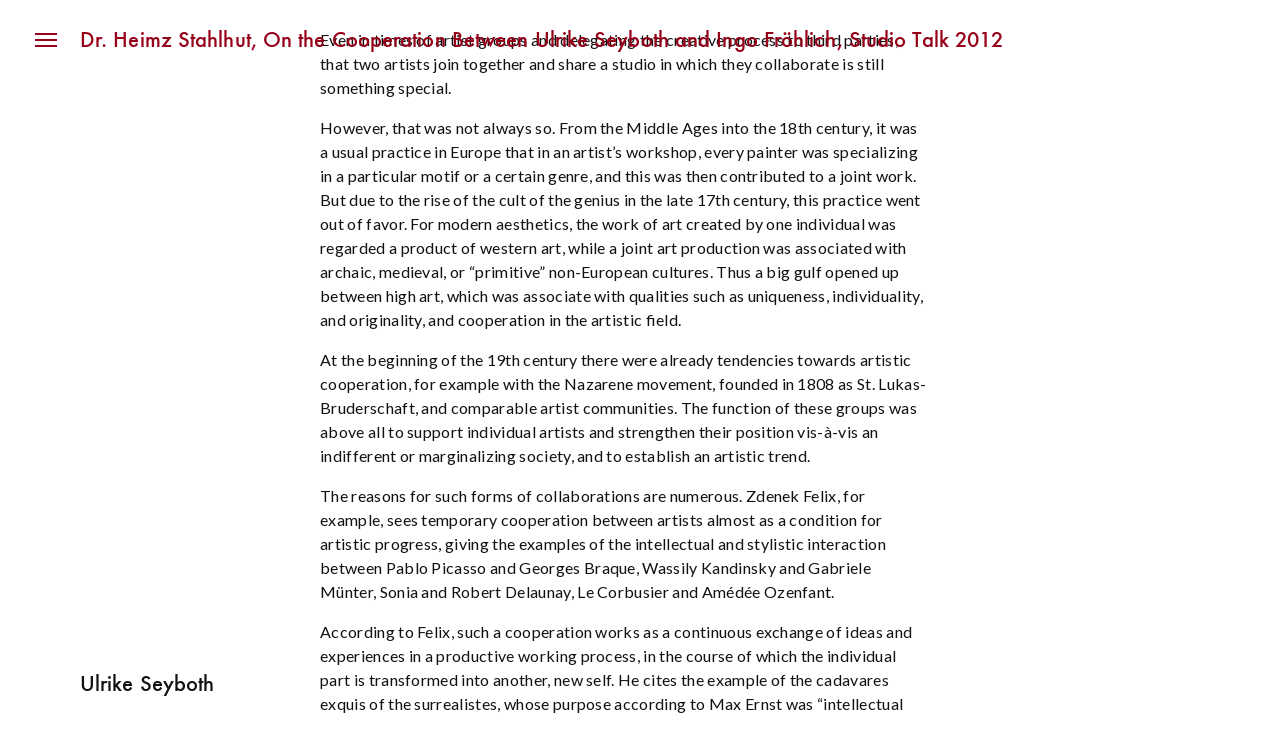

--- FILE ---
content_type: text/html; charset=UTF-8
request_url: https://ulrike-seyboth.de/english/texts/i-draw-time-you-paint-the-moment/
body_size: 36834
content:
<!doctype html>
<html class="no-js page-transitioning" lang="de" data-path="/english/texts/i-draw-time-you-paint-the-moment/">
<head data-wpurl="https://ulrike-seyboth.de" data-project="ulrikeseyboth2017">
    <meta charset="utf-8">

    <title>Dr. Heimz Stahlhut, On the Cooperation Between Ulrike Seyboth and Ingo Fröhlich, Studio Talk 2012  —  Ulrike Seyboth</title>
<meta name='robots' content='max-image-preview:large' />
	<style>img:is([sizes="auto" i], [sizes^="auto," i]) { contain-intrinsic-size: 3000px 1500px }</style>
	<link rel='dns-prefetch' href='//fonts.googleapis.com' />
<link rel='stylesheet' id='wp-block-library-css' href='https://ulrike-seyboth.de/wp-includes/css/dist/block-library/style.min.css?ver=6da71b081578838bdcac7158e5fff506' type='text/css' media='all' />
<style id='classic-theme-styles-inline-css' type='text/css'>
/*! This file is auto-generated */
.wp-block-button__link{color:#fff;background-color:#32373c;border-radius:9999px;box-shadow:none;text-decoration:none;padding:calc(.667em + 2px) calc(1.333em + 2px);font-size:1.125em}.wp-block-file__button{background:#32373c;color:#fff;text-decoration:none}
</style>
<style id='global-styles-inline-css' type='text/css'>
:root{--wp--preset--aspect-ratio--square: 1;--wp--preset--aspect-ratio--4-3: 4/3;--wp--preset--aspect-ratio--3-4: 3/4;--wp--preset--aspect-ratio--3-2: 3/2;--wp--preset--aspect-ratio--2-3: 2/3;--wp--preset--aspect-ratio--16-9: 16/9;--wp--preset--aspect-ratio--9-16: 9/16;--wp--preset--color--black: #000000;--wp--preset--color--cyan-bluish-gray: #abb8c3;--wp--preset--color--white: #ffffff;--wp--preset--color--pale-pink: #f78da7;--wp--preset--color--vivid-red: #cf2e2e;--wp--preset--color--luminous-vivid-orange: #ff6900;--wp--preset--color--luminous-vivid-amber: #fcb900;--wp--preset--color--light-green-cyan: #7bdcb5;--wp--preset--color--vivid-green-cyan: #00d084;--wp--preset--color--pale-cyan-blue: #8ed1fc;--wp--preset--color--vivid-cyan-blue: #0693e3;--wp--preset--color--vivid-purple: #9b51e0;--wp--preset--gradient--vivid-cyan-blue-to-vivid-purple: linear-gradient(135deg,rgba(6,147,227,1) 0%,rgb(155,81,224) 100%);--wp--preset--gradient--light-green-cyan-to-vivid-green-cyan: linear-gradient(135deg,rgb(122,220,180) 0%,rgb(0,208,130) 100%);--wp--preset--gradient--luminous-vivid-amber-to-luminous-vivid-orange: linear-gradient(135deg,rgba(252,185,0,1) 0%,rgba(255,105,0,1) 100%);--wp--preset--gradient--luminous-vivid-orange-to-vivid-red: linear-gradient(135deg,rgba(255,105,0,1) 0%,rgb(207,46,46) 100%);--wp--preset--gradient--very-light-gray-to-cyan-bluish-gray: linear-gradient(135deg,rgb(238,238,238) 0%,rgb(169,184,195) 100%);--wp--preset--gradient--cool-to-warm-spectrum: linear-gradient(135deg,rgb(74,234,220) 0%,rgb(151,120,209) 20%,rgb(207,42,186) 40%,rgb(238,44,130) 60%,rgb(251,105,98) 80%,rgb(254,248,76) 100%);--wp--preset--gradient--blush-light-purple: linear-gradient(135deg,rgb(255,206,236) 0%,rgb(152,150,240) 100%);--wp--preset--gradient--blush-bordeaux: linear-gradient(135deg,rgb(254,205,165) 0%,rgb(254,45,45) 50%,rgb(107,0,62) 100%);--wp--preset--gradient--luminous-dusk: linear-gradient(135deg,rgb(255,203,112) 0%,rgb(199,81,192) 50%,rgb(65,88,208) 100%);--wp--preset--gradient--pale-ocean: linear-gradient(135deg,rgb(255,245,203) 0%,rgb(182,227,212) 50%,rgb(51,167,181) 100%);--wp--preset--gradient--electric-grass: linear-gradient(135deg,rgb(202,248,128) 0%,rgb(113,206,126) 100%);--wp--preset--gradient--midnight: linear-gradient(135deg,rgb(2,3,129) 0%,rgb(40,116,252) 100%);--wp--preset--font-size--small: 13px;--wp--preset--font-size--medium: 20px;--wp--preset--font-size--large: 36px;--wp--preset--font-size--x-large: 42px;--wp--preset--spacing--20: 0.44rem;--wp--preset--spacing--30: 0.67rem;--wp--preset--spacing--40: 1rem;--wp--preset--spacing--50: 1.5rem;--wp--preset--spacing--60: 2.25rem;--wp--preset--spacing--70: 3.38rem;--wp--preset--spacing--80: 5.06rem;--wp--preset--shadow--natural: 6px 6px 9px rgba(0, 0, 0, 0.2);--wp--preset--shadow--deep: 12px 12px 50px rgba(0, 0, 0, 0.4);--wp--preset--shadow--sharp: 6px 6px 0px rgba(0, 0, 0, 0.2);--wp--preset--shadow--outlined: 6px 6px 0px -3px rgba(255, 255, 255, 1), 6px 6px rgba(0, 0, 0, 1);--wp--preset--shadow--crisp: 6px 6px 0px rgba(0, 0, 0, 1);}:where(.is-layout-flex){gap: 0.5em;}:where(.is-layout-grid){gap: 0.5em;}body .is-layout-flex{display: flex;}.is-layout-flex{flex-wrap: wrap;align-items: center;}.is-layout-flex > :is(*, div){margin: 0;}body .is-layout-grid{display: grid;}.is-layout-grid > :is(*, div){margin: 0;}:where(.wp-block-columns.is-layout-flex){gap: 2em;}:where(.wp-block-columns.is-layout-grid){gap: 2em;}:where(.wp-block-post-template.is-layout-flex){gap: 1.25em;}:where(.wp-block-post-template.is-layout-grid){gap: 1.25em;}.has-black-color{color: var(--wp--preset--color--black) !important;}.has-cyan-bluish-gray-color{color: var(--wp--preset--color--cyan-bluish-gray) !important;}.has-white-color{color: var(--wp--preset--color--white) !important;}.has-pale-pink-color{color: var(--wp--preset--color--pale-pink) !important;}.has-vivid-red-color{color: var(--wp--preset--color--vivid-red) !important;}.has-luminous-vivid-orange-color{color: var(--wp--preset--color--luminous-vivid-orange) !important;}.has-luminous-vivid-amber-color{color: var(--wp--preset--color--luminous-vivid-amber) !important;}.has-light-green-cyan-color{color: var(--wp--preset--color--light-green-cyan) !important;}.has-vivid-green-cyan-color{color: var(--wp--preset--color--vivid-green-cyan) !important;}.has-pale-cyan-blue-color{color: var(--wp--preset--color--pale-cyan-blue) !important;}.has-vivid-cyan-blue-color{color: var(--wp--preset--color--vivid-cyan-blue) !important;}.has-vivid-purple-color{color: var(--wp--preset--color--vivid-purple) !important;}.has-black-background-color{background-color: var(--wp--preset--color--black) !important;}.has-cyan-bluish-gray-background-color{background-color: var(--wp--preset--color--cyan-bluish-gray) !important;}.has-white-background-color{background-color: var(--wp--preset--color--white) !important;}.has-pale-pink-background-color{background-color: var(--wp--preset--color--pale-pink) !important;}.has-vivid-red-background-color{background-color: var(--wp--preset--color--vivid-red) !important;}.has-luminous-vivid-orange-background-color{background-color: var(--wp--preset--color--luminous-vivid-orange) !important;}.has-luminous-vivid-amber-background-color{background-color: var(--wp--preset--color--luminous-vivid-amber) !important;}.has-light-green-cyan-background-color{background-color: var(--wp--preset--color--light-green-cyan) !important;}.has-vivid-green-cyan-background-color{background-color: var(--wp--preset--color--vivid-green-cyan) !important;}.has-pale-cyan-blue-background-color{background-color: var(--wp--preset--color--pale-cyan-blue) !important;}.has-vivid-cyan-blue-background-color{background-color: var(--wp--preset--color--vivid-cyan-blue) !important;}.has-vivid-purple-background-color{background-color: var(--wp--preset--color--vivid-purple) !important;}.has-black-border-color{border-color: var(--wp--preset--color--black) !important;}.has-cyan-bluish-gray-border-color{border-color: var(--wp--preset--color--cyan-bluish-gray) !important;}.has-white-border-color{border-color: var(--wp--preset--color--white) !important;}.has-pale-pink-border-color{border-color: var(--wp--preset--color--pale-pink) !important;}.has-vivid-red-border-color{border-color: var(--wp--preset--color--vivid-red) !important;}.has-luminous-vivid-orange-border-color{border-color: var(--wp--preset--color--luminous-vivid-orange) !important;}.has-luminous-vivid-amber-border-color{border-color: var(--wp--preset--color--luminous-vivid-amber) !important;}.has-light-green-cyan-border-color{border-color: var(--wp--preset--color--light-green-cyan) !important;}.has-vivid-green-cyan-border-color{border-color: var(--wp--preset--color--vivid-green-cyan) !important;}.has-pale-cyan-blue-border-color{border-color: var(--wp--preset--color--pale-cyan-blue) !important;}.has-vivid-cyan-blue-border-color{border-color: var(--wp--preset--color--vivid-cyan-blue) !important;}.has-vivid-purple-border-color{border-color: var(--wp--preset--color--vivid-purple) !important;}.has-vivid-cyan-blue-to-vivid-purple-gradient-background{background: var(--wp--preset--gradient--vivid-cyan-blue-to-vivid-purple) !important;}.has-light-green-cyan-to-vivid-green-cyan-gradient-background{background: var(--wp--preset--gradient--light-green-cyan-to-vivid-green-cyan) !important;}.has-luminous-vivid-amber-to-luminous-vivid-orange-gradient-background{background: var(--wp--preset--gradient--luminous-vivid-amber-to-luminous-vivid-orange) !important;}.has-luminous-vivid-orange-to-vivid-red-gradient-background{background: var(--wp--preset--gradient--luminous-vivid-orange-to-vivid-red) !important;}.has-very-light-gray-to-cyan-bluish-gray-gradient-background{background: var(--wp--preset--gradient--very-light-gray-to-cyan-bluish-gray) !important;}.has-cool-to-warm-spectrum-gradient-background{background: var(--wp--preset--gradient--cool-to-warm-spectrum) !important;}.has-blush-light-purple-gradient-background{background: var(--wp--preset--gradient--blush-light-purple) !important;}.has-blush-bordeaux-gradient-background{background: var(--wp--preset--gradient--blush-bordeaux) !important;}.has-luminous-dusk-gradient-background{background: var(--wp--preset--gradient--luminous-dusk) !important;}.has-pale-ocean-gradient-background{background: var(--wp--preset--gradient--pale-ocean) !important;}.has-electric-grass-gradient-background{background: var(--wp--preset--gradient--electric-grass) !important;}.has-midnight-gradient-background{background: var(--wp--preset--gradient--midnight) !important;}.has-small-font-size{font-size: var(--wp--preset--font-size--small) !important;}.has-medium-font-size{font-size: var(--wp--preset--font-size--medium) !important;}.has-large-font-size{font-size: var(--wp--preset--font-size--large) !important;}.has-x-large-font-size{font-size: var(--wp--preset--font-size--x-large) !important;}
:where(.wp-block-post-template.is-layout-flex){gap: 1.25em;}:where(.wp-block-post-template.is-layout-grid){gap: 1.25em;}
:where(.wp-block-columns.is-layout-flex){gap: 2em;}:where(.wp-block-columns.is-layout-grid){gap: 2em;}
:root :where(.wp-block-pullquote){font-size: 1.5em;line-height: 1.6;}
</style>
<link rel='stylesheet' id='hm-normalize-css' href='https://ulrike-seyboth.de/wp-content/themes/ulrikeseyboth2017/css/normalize.css?ver=screen' type='text/css' media='all' />
<link rel='stylesheet' id='font--futura-css' href='https://ulrike-seyboth.de/wp-content/themes/ulrikeseyboth2017/fonts/futura-next/futura-next.css?ver=screen' type='text/css' media='all' />
<link rel='stylesheet' id='google-fonts-css' href='https://fonts.googleapis.com/css?family=Lato%3A400%2C400i&#038;ver=screen' type='text/css' media='all' />
<link rel='stylesheet' id='photoswipe-css' href='https://ulrike-seyboth.de/wp-content/themes/ulrikeseyboth2017/css/photoswipe.css?ver=screen' type='text/css' media='all' />
<link rel='stylesheet' id='photoswipe--default-skin-css' href='https://ulrike-seyboth.de/wp-content/themes/ulrikeseyboth2017/css/photoswipe--default-skin.css?ver=screen' type='text/css' media='all' />
<link rel='stylesheet' id='port-f-css' href='https://ulrike-seyboth.de/wp-content/themes/ulrikeseyboth2017/style.css?ver=20240219' type='text/css' media='screen' />
<link rel='stylesheet' id='simplebar-css' href='https://ulrike-seyboth.de/wp-content/themes/ulrikeseyboth2017/css/simplebar.css?ver=screen' type='text/css' media='all' />
<link rel="https://api.w.org/" href="https://ulrike-seyboth.de/wp-json/" /><link rel="alternate" title="JSON" type="application/json" href="https://ulrike-seyboth.de/wp-json/wp/v2/pages/1590" /><link rel="canonical" href="https://ulrike-seyboth.de/english/texts/i-draw-time-you-paint-the-moment/" />
<link rel='shortlink' href='https://ulrike-seyboth.de/?p=1590' />
<link rel="alternate" title="oEmbed (JSON)" type="application/json+oembed" href="https://ulrike-seyboth.de/wp-json/oembed/1.0/embed?url=https%3A%2F%2Fulrike-seyboth.de%2Fenglish%2Ftexts%2Fi-draw-time-you-paint-the-moment%2F" />
<link rel="alternate" title="oEmbed (XML)" type="text/xml+oembed" href="https://ulrike-seyboth.de/wp-json/oembed/1.0/embed?url=https%3A%2F%2Fulrike-seyboth.de%2Fenglish%2Ftexts%2Fi-draw-time-you-paint-the-moment%2F&#038;format=xml" />
<script type="text/javascript">
(function(url){
	if(/(?:Chrome\/26\.0\.1410\.63 Safari\/537\.31|WordfenceTestMonBot)/.test(navigator.userAgent)){ return; }
	var addEvent = function(evt, handler) {
		if (window.addEventListener) {
			document.addEventListener(evt, handler, false);
		} else if (window.attachEvent) {
			document.attachEvent('on' + evt, handler);
		}
	};
	var removeEvent = function(evt, handler) {
		if (window.removeEventListener) {
			document.removeEventListener(evt, handler, false);
		} else if (window.detachEvent) {
			document.detachEvent('on' + evt, handler);
		}
	};
	var evts = 'contextmenu dblclick drag dragend dragenter dragleave dragover dragstart drop keydown keypress keyup mousedown mousemove mouseout mouseover mouseup mousewheel scroll'.split(' ');
	var logHuman = function() {
		if (window.wfLogHumanRan) { return; }
		window.wfLogHumanRan = true;
		var wfscr = document.createElement('script');
		wfscr.type = 'text/javascript';
		wfscr.async = true;
		wfscr.src = url + '&r=' + Math.random();
		(document.getElementsByTagName('head')[0]||document.getElementsByTagName('body')[0]).appendChild(wfscr);
		for (var i = 0; i < evts.length; i++) {
			removeEvent(evts[i], logHuman);
		}
	};
	for (var i = 0; i < evts.length; i++) {
		addEvent(evts[i], logHuman);
	}
})('//ulrike-seyboth.de/?wordfence_lh=1&hid=106CE84426FD975FE317F907F7AE5E19');
</script><style type="text/css">.recentcomments a{display:inline !important;padding:0 !important;margin:0 !important;}</style>
    <script>
// set JS classes
document.getElementsByTagName( 'html' )[0].className += ' js';
document.getElementsByTagName( 'html' )[0].className = document.getElementsByTagName( 'html' )[0].className.replace( ' no-js', '' );

// disable lazysizes.js auto-init
// window.lazySizesConfig = window.lazySizesConfig || {};
// window.lazySizesConfig.init = false;
    </script>

    <meta name="description" content="Ulrike Seyboth ist eine deutsche Malerin. Sie lebt in Berlin und Frankreich.">

    <meta name="HandheldFriendly" content="True">
    <meta name="viewport" content="width=device-width, initial-scale=1.0, user-scalable=no">
    <meta http-equiv="cleartype" content="on">

    <link rel="icon" href="https://ulrike-seyboth.de/wp-content/themes/ulrikeseyboth2017/img/favicon.png" type="image/png">

    <!-- FACEBOOK -->
<meta property="og:site_name" content="Ulrike Seyboth">
<meta property="og:description" content="Ulrike Seyboth ist eine deutsche Malerin. Sie lebt in Berlin und Frankreich.">
<meta property="og:title" content="Ulrike Seyboth">
<meta property="og:type" content="website">


    <!-- TWITTER -->
<meta name="twitter:card" content="summary">
<meta name="twitter:url" content="http://ulrike-seyboth.de/english/texts/i-draw-time-you-paint-the-moment/">
<meta name="twitter:title" content="Ulrike Seyboth">
<meta name="twitter:description" content="Ulrike Seyboth">

</head>
<body class="wp-singular page-template-default page page-id-1590 page-child parent-pageid-1585 wp-theme-ulrikeseyboth2017">

    <span class="loader"></span>

    <div class="shell">
        <section class="head" role="banner">

            <h1>
                <a href="https://ulrike-seyboth.de/" title="Ulrike Seyboth">
                    Ulrike Seyboth                </a>
            </h1>

            <nav class="nav--head-primary" id="nav--head-primary" role="navigation" data-theme-location="head-primary"><a href="#content" class="nav-skip nav-skip--head-primary" title="Navigation überspringen">Navigation überspringen</a><a class="nav-toggle nav-toggle--head-primary" title="Navigation ein/ausblenden">Navigation</a><ul class="nav-list nav-list--head-primary"><li id="menu-item-340" class="home menu-item menu-item-type-custom menu-item-object-custom menu-item-340"><a href="/">Ulrike Seyboth</a></li>
<li id="menu-item-16" class="news menu-item menu-item-type-custom menu-item-object-custom menu-item-has-children menu-item-16"><a href="#">Aktuell</a>
<ul class="sub-menu">
	<li id="menu-item-19" class="menu-item menu-item-type-taxonomy menu-item-object-category menu-item-19"><a href="https://ulrike-seyboth.de/filter/aktuelles/">Aktuelles</a></li>
	<li id="menu-item-2732" class="menu-item menu-item-type-taxonomy menu-item-object-category menu-item-2732"><a href="https://ulrike-seyboth.de/filter/torstrasse-111/">Torstraße 111</a></li>
	<li id="menu-item-3397" class="menu-item menu-item-type-taxonomy menu-item-object-category menu-item-3397"><a href="https://ulrike-seyboth.de/filter/presse/">Presse</a></li>
</ul>
</li>
<li id="menu-item-17" class="works menu-item menu-item-type-custom menu-item-object-custom menu-item-has-children menu-item-17"><a href="#">Arbeiten</a>
<ul class="sub-menu">
	<li id="menu-item-652" class="menu-item menu-item-type-post_type menu-item-object-works menu-item-652"><a href="https://ulrike-seyboth.de/arbeiten/malerei/">Malerei</a></li>
	<li id="menu-item-187" class="menu-item menu-item-type-post_type menu-item-object-works menu-item-187"><a href="https://ulrike-seyboth.de/arbeiten/arbeiten-auf-papier/">Serien auf Papier</a></li>
	<li id="menu-item-4281" class="menu-item menu-item-type-post_type menu-item-object-works menu-item-4281"><a href="https://ulrike-seyboth.de/arbeiten/kunst-am-bau/">Kunst am Bau</a></li>
	<li id="menu-item-191" class="menu-item menu-item-type-post_type menu-item-object-works menu-item-191"><a href="https://ulrike-seyboth.de/arbeiten/raumansichten/">Ansichten</a></li>
	<li id="menu-item-192" class="menu-item menu-item-type-post_type menu-item-object-works menu-item-192"><a href="https://ulrike-seyboth.de/arbeiten/keramik/">Keramik</a></li>
</ul>
</li>
<li id="menu-item-18" class="menu-item menu-item-type-custom menu-item-object-custom menu-item-has-children menu-item-18"><a href="#">Info</a>
<ul class="sub-menu">
	<li id="menu-item-25" class="menu-item menu-item-type-post_type menu-item-object-page menu-item-25"><a href="https://ulrike-seyboth.de/vita-2/">Vita</a></li>
	<li id="menu-item-1584" class="menu-item menu-item-type-post_type menu-item-object-page menu-item-1584"><a href="https://ulrike-seyboth.de/texte/">Texte</a></li>
	<li id="menu-item-510" class="menu-item menu-item-type-taxonomy menu-item-object-category menu-item-510"><a href="https://ulrike-seyboth.de/filter/publikationen/">Publikationen</a></li>
	<li id="menu-item-319" class="menu-item menu-item-type-post_type menu-item-object-page menu-item-319"><a href="https://ulrike-seyboth.de/kontakt/">Kontakt</a></li>
	<li id="menu-item-1598" class="menu-item menu-item-type-post_type menu-item-object-page menu-item-1598"><a href="https://ulrike-seyboth.de/impressum/">Impressum</a></li>
	<li id="menu-item-2300" class="menu-item menu-item-type-post_type menu-item-object-page menu-item-2300"><a href="https://ulrike-seyboth.de/datenschutz/">Datenschutz</a></li>
</ul>
</li>
<li id="menu-item-4288" class="menu-item menu-item-type-custom menu-item-object-custom menu-item-4288"><a href="https://www.instagram.com/ulrikeseyboth">Instagram</a></li>
<li id="menu-item-259" class="lang menu-item menu-item-type-custom menu-item-object-custom menu-item-259"><a href="/?lang=en">English</a></li>
</ul></nav>
            <h2 class="section-title">
                    Dr. Heimz Stahlhut, On the Cooperation Between Ulrike Seyboth and Ingo Fröhlich, Studio Talk 2012            </h2>

        </section><!-- end .head -->

        <section class="content" role="main" id="content">



    <div class="single-content single-content--page inline-content">
        <p>Even in times of artist groups and delegating the creative process to third parties, that two artists join together and share a studio in which they collaborate is still something special.</p>
<p>However, that was not always so. From the Middle Ages into the 18th century, it was a usual practice in Europe that in an artist’s workshop, every painter was specializing in a particular motif or a certain genre, and this was then contributed to a joint work. But due to the rise of the cult of the genius in the late 17th century, this practice went out of favor. For modern aesthetics, the work of art created by one individual was regarded a product of western art, while a joint art production was associated with archaic, medieval, or “primitive” non-European cultures. Thus a big gulf opened up between high art, which was associate with qualities such as uniqueness, individuality, and originality, and cooperation in the artistic field.</p>
<p>At the beginning of the 19th century there were already tendencies towards artistic cooperation, for example with the Nazarene movement, founded in 1808 as St. Lukas-Bruderschaft, and comparable artist communities. The function of these groups was above all to support individual artists and strengthen their position vis-à-vis an indifferent or marginalizing society, and to establish an artistic trend.</p>
<p>The reasons for such forms of collaborations are numerous. Zdenek Felix, for example, sees temporary cooperation between artists almost as a condition for artistic progress, giving the examples of the intellectual and stylistic interaction between Pablo Picasso and Georges Braque, Wassily Kandinsky and Gabriele Münter, Sonia and Robert Delaunay, Le Corbusier and Amédée Ozenfant.</p>
<p>According to Felix, such a cooperation works as a continuous exchange of ideas and experiences in a productive working process, in the course of which the individual part is transformed into another, new self. He cites the example of the cadavares exquis of the surrealistes, whose purpose according to Max Ernst was “intellectual infection.” An intensification of a merely temporary cooperation is a longer or indeed even a life-long collaboration like the one between Sophie Taeuber and Hans Arp.</p>
<p>A further motive for working together is the desire to test how far the shared artistic views really go.</p>
<p>It is no accident that the practice of cooperation was especially increasingly populatr since the late 1960s and 70s, because it seemed then like a transgression of the limits ofindividual production and this an adequate response to the desire for extending the boundaries of the arts.</p>
<p>In conversation, Ulrike Seyboth and Ingo Fröhlich reveal the motives for their cooperation and speak about its character. Even though their genres of painting and drawing differ, and this material difference also means that each artist takes a different approach: Ulrike Seyboth’s pastose, opulent way of painting, which aims at a sensual presence contrats with the seemingly sober conceptual drawings of Ingo Fröhlich, where regular structures dominate.</p>
<p>What both artists have in common is a profound interest in the juxtaposition of emptiness and fullness; the white sheet of paper or the white canvas as a “resonating space” of color and regular structures is for both decisively important. This close affinity apparently makes it possible that one can be a “corrective” to the other and persuade him or her to pause, or give encouragement—an engagement where both become conscious of their individuality.</p>
<h3>Studio conversation on December 28, 2012: Heinz Stahlhut, Ulrike Seyboth, Ingo Fröhlich</h3>
<p>U.S. We were happy to be awarded this stipend from the Bezirksamt Berlin-Pankow. A real recognition of our artistic work.</p>
<p>H.S. How did you actually meet?</p>
<p>I.F. We met at the Kunsthochschule Berlin Weißensee in 1992. I was studying sculpture, and Ulrike painting.</p>
<p>U.S. Then we lost sight of one another, and then we met again quite by accident at an exhibition at the Georg Kolbe Museum.</p>
<p>I.F. … and then we arranged a studio visit. When I saw Ulrike’s studio, I was immediately struck by the vitality of these paintings. And I felt a similar approach to working as an artist. The working process with its means and possibilities was more in the in the foreground than any idea. I saw that in Ulrike, and that touched me quite deeply right from the start. And not much later we had the idea to show our work together.</p>
<p>U.S. At first, we wanted to swap works! I had always been fascinated by Ingo’s drawings and sculptures; and later also by him as a person.</p>
<p>I.F. In summer 2011, we got the chance to share a studio in France, and in January and February 2012 we had a grant from the Goethe-Institut in Helsinki to work on the island Suomenlinna, and this past summer we were once again in France in the Auvergne. It was exciting for me to share this intimate atmosphere. At the academy I found it difficult to work in a shared studio space, but with Ulrike there was a lovely, pleasantly calm peaceful working atmosphere. In France, we had one large space, on Suomenlina, things were rather cramped, and it was winter. The works reproduced in the catalogue were largely made in these situations. It is not anything like a fusion, but rather a dialog.</p>
<p>H.S. Please describe your notion of artistic work.</p>
<p>I.F. I often have works in front of me that are still in a flow, a meditative process. When I’m in the rhythm, it doesn’t cost me any energy. Then I don’t have the strain of having to make decisions all the time. For example with the stamp works or the series Icelandic Landscapes. There is the desire to finish something. My motivation is to create something, to bring a process forward. Monotonous activity as a principle, man as machine, maybe. Striving for a perfect structure, a perfect process, and yet failing. To counter faultless perfection with the inability to be perfect. Conscious failure. For example, I try to place lines very exactly next to one another. You know from the start that it won’t work, but that is precisely what creates the liveliness, this moment of tension, which I also seek out quite intentionally nowadays. The result reveals the beauty of this inability in the process.</p>
<p>U.S. For me, to paint means a friction against limits, my own limitations, my own inability. To try things beyond my inability, to enter paths that are new. So the actual failure is the signpost. I’ve learned not to take the fear of failing so seriously anymore, and to trust that I will find visual solutions.<br />
If I want to exploit my potential, my possibilities, I need to create structures for that. In our form of society, the focus on what is really important, the right of development, in the deepest and most human sense, is often quickly lost. Every day, we are confronted with so many stories. The insane distraction by the media, shopping, and the struggle to survive means in my opinion an incredible loss of energy, and I really wonder how a society can afford such an incredible waste of creative energy. I try to be very attentive and persistent and to keep practicing orientation and concentration. My paintings are a statement. I want to explore, develop, try things out. Painting is part of perceiving life, my life. I cannot separate art from myself.</p>
<p>H.S. Does beauty play a role in your work?</p>
<p>I.F. Of course.</p>
<p>U.S. Yes. An attitude to life. This sense that tells me: accept your life and express your emotions. I lived in France for more than ten years. Beauty is part of life, like love and growth, decay and death. That is change, that is life, one thing. In this process of realization, true beauty emerges. Becoming conscious of the encounter of moment and time. Without this depth, beauty remains a moment and is blown away by time—but when beauty is preserved within this knowledge, it can withstand time and overcomes and transforms the moment.</p>
<p>I.F. Bringing our artistic positions face to face means also making visible our individual imperfection. Time and moments are antagonists, the one cannot exist without the other.<br />
Just like Ulrike, in Berlin art circles, I had to deal with the criticism of being too aesthetic, and carve out space for myself. Perhaps the dominant opnion is that beauty generally lacks depth.</p>
<p>U.S. Beauty has something to do with being human. That is what I want to integrate into my work. And that is something that I also find very deeply in Ingo’s work, realized differently, of course, but with a close affinity to this idea, this sense.<br />
Recently I saw this wonderful film: Aragon, le roman de Matisse by Richard Dindo. In the greatest horror Europe had seen so far, in 1941, Matisse painted his most beautiful and delicate paintings, and I would like to quote Louis Aragon: “…through all the storms and wars, all the misery of the times, for sixty years a man gave us a very intense view of life, a harmonic view, with an unprecedented optimism of color. … What remains of him is the enormous trust in humanity’s fate, the power to overcome darkness, this affirmation of happiness.”</p>
<p>H.S. In your works, empty space seems to have great significance. Can you confirm this impression?</p>
<p>U.S. We are both interested in he perception and integration of empty space. Emptiness equals form, form equals emptiness. A dimension that can only be perceived sensually. That is, formally speaking, where we intersect.</p>
<p>I.F. The void, that which is not denoted, determines the drawing, the line is just a contour.</p>
<p>U.S. At the beginning, I don’t know where the working process will lead me; I start with a blot, or a line. How do I deal on a painting with shapes, masses, lines, and that also means with space? The unknown plays an important role, it fascinates me. The process of becoming in painting. Through my paintings, I unconsciously reflect on the world and how I perceive it. And often I’m surprised. Do you experience something similar?</p>
<p>I.F. I’m interested in possibilities, I explore possibilities. The piece is the result of the working process, of the activity as such. At the beginning, I make a decision and pursue it. Gesture and tracing things in the process are more important to me than pictorial ideas. A work always starts with a decision about how to draw a line.<br />
For me, drawing is a striking off of time, line by line. Experiencing, understanding, thinking, constructing, exploring and discovering. It explains the world to me, everything emerges through drawing in its own peculiar way. I trace and explore this with the pencil, the line—a way of seeking traces in the landscape, in nature. From macrocosm to microcosm, and vice versa, this is where I seek and find the foundations for my drawings. In the drawings on walls for example, I explore or even scan the wall with the pen. It is a process of tracing and inscribing distance and space.</p>
<p>H.S. How does your cooperation work concretely, both when you are in Berlin and abroad?</p>
<p>U.S. In Finland, there were different rhythms of day and light. We got up late and worked into the night. In France, we start early, and when we take breaks we are out in nature. That is an ideal state that we an only enjoy for limited periods of time, it has something to do with the country. The whole day, everything is about work, late into the evening, then we have some wine in the studio, in front of our works, and we talk about them. Living and working is simultaneous there. Creating is my life, for me the ideal space. Just being an artist. Here in the city, that is more difficult.</p>
<p>I.F. If an outsider says to me, I like that, that is good, or, leave it as it is, I get that very directly. That is indeed a form of influencing things. But we are at the very beginning of working together.</p>
<p>U.S. I’m very grateful for this mutual interest. In Berlin, we have separate studios. It is also important that we each have our own space.</p>
<p>H.S. When living and working coincide, would you call that an ideal state, a lived utopia?</p>
<p>U.S. I think utopias are always bound to fail. Susan Sontag once remarked, “I don’t like the term utopia, I’d rather speak of idealism. The total victory of capitalism has many alarming consequences, and one of them is the destruction of every kind of idealism.” I believe that the decision for art is something very idealistic. And I think that Ingo and I share this idealism, that this is where we come together. It is for both of us terribly important to create free spaces, both intellectually and materially, which are needed for developing and discovering and thinking something new. These open spaces require the decision to believe in the human and social value of artistic “research,” in the possibility of beauty, as we have already mentioned with reference to Matisse, and a necessary decision to radically limit ourselves to what is important to us, and thus remain authentic.</p>
<p>H.S. What fascinates you about working in different places like Iceland and France?</p>
<p>I.F. I don’t know that precisely. I felt delicately grounded there, and I liked it there. The idea of going to Iceland came through my work. I realized that there is something of nature studies im my work, even though the drawings were made in the studio. I wanted to study time and then check that in the landscape, seismographically. And Iceland is unspoiled, genuine; time plays an important role there. I explored the country, was on my own, made friends. One year later I went back to see why it fascinates me. I still can’t put my finger on it.</p>
<p>U.S. I knew exactly why I was in France. The openness, the light, the wonderful, old cultural landscape of the Bourgogne. This intact quality which because of the war cannot be found anywhere in Germany anymore. That for me was quite, well, healing. For me, the landscape and nature play an important role. It is about vibrations, perceptions, that are very directly reflected in my works. Like translations; one notices where my works were made.</p>
<p>H.S. What would you like to say in conclusion?</p>
<p>I.F. In my work as an artist, I’m concerned with seeing, there must be peace and quiet in it. This is where our works are similar. Ulrike’s works exude, just like mine, equanimity, peace, balance.</p>
<p>U.S. Perhaps that is our basic theme, our basic yearning. To move into silence and create pictures as a balance of movement and rest. There is always calm and rest behind movement. Just like in life, an illustration of the duality of finiteness and infinity.</p>
<p>I.F. I draw time, you paint the moment.</p>
<p>We owe thanks to Christine Schmidt, CSC Berlin, for her advice and encouragement.</p>
<p class="smaller">Erika Billeter: “Eine Utopie wird Wirklichkeit: Zusammenarbeit – Die gelebte Harmonie“, in: Collaborations: Warhol, Basquiat, Clemente, exhibition catalog Mus. Fridericianum, Kassel/ Villa Stuck, Munich 1996, pp. 50–54, p. 50.</p>
<p class="smaller">Zdenek Felix: “’Kollaboration’ als Austausch und Methode”, in: Collaborations: Warhol, Basquiat, Clemente, Ausst.Kat. Mus. Fridericianum, Kassel/ Villa Stuck, München 1996, pp. 56–59, p. 56, and Peter Dunn und Loraine Leeson: “The Aesthetics of Collaboration“, in: Art Journal, vol 56, Nr. 1, Spring 1997, pp. 26–38, p. 26. Billeter 1996, p. 52.</p>
<p class="smaller">Susan Sontag, “Die amerikanische Misere,” in: Die Zeit 09/2002</p>
    </div>


        </section><!-- end .content -->
        <section class="footer">

        </section><!-- end .footer -->

    </div><!-- end .shell -->

<!-- W3TC-include-js-head -->
<script type="speculationrules">
{"prefetch":[{"source":"document","where":{"and":[{"href_matches":"\/*"},{"not":{"href_matches":["\/wp-*.php","\/wp-admin\/*","\/wp-content\/uploads\/*","\/wp-content\/*","\/wp-content\/plugins\/*","\/wp-content\/themes\/ulrikeseyboth2017\/*","\/*\\?(.+)"]}},{"not":{"selector_matches":"a[rel~=\"nofollow\"]"}},{"not":{"selector_matches":".no-prefetch, .no-prefetch a"}}]},"eagerness":"conservative"}]}
</script>
<script type="text/javascript" src="https://ulrike-seyboth.de/wp-includes/js/jquery/jquery.js?ver=1.11.1" id="jquery-js"></script>
<script type="text/javascript" src="https://ulrike-seyboth.de/wp-content/themes/ulrikeseyboth2017/js/critical.min.js?ver=20190409" id="hm-critical-js"></script>
</body>
</html>


--- FILE ---
content_type: text/css
request_url: https://ulrike-seyboth.de/wp-content/themes/ulrikeseyboth2017/fonts/futura-next/futura-next.css?ver=screen
body_size: 1163
content:
/**
 * @license
 * MyFonts Webfont Build ID 3329945, 2017-01-11T10:05:37-0500
 *
 * The fonts listed in this notice are subject to the End User License
 * Agreement(s) entered into by the website owner. All other parties are
 * explicitly restricted from using the Licensed Webfonts(s).
 *
 * You may obtain a valid license at the URLs below.
 *
 * Webfont: FuturaNext-Medium by Neufville Digital
 * URL: http://www.myfonts.com/fonts/neufville/futura-next/medium/
 * Copyright: &#x00A9; Copyright 1998, 2016, Neufville Digital.  ALL RIGHTS RESERVED. This font software is licensed, not sold, and may not be reproduced without the written consent of Neufville Digital. Parts &#x00A9; Visualogik Technology &amp; Design, 1998-2016. The
 * Licensed pageviews: 10,000
 *
 *
 * License: http://www.myfonts.com/viewlicense?type=web&buildid=3329945
 *
 * © 2017 MyFonts Inc
*/


/* @import must be at top of file, otherwise CSS will not work */
/* @import url("//hello.myfonts.net/count/32cf99"); */


@font-face {font-family: 'Futura Next';font-weight: normal;font-style: normal;src: url('webfonts/32CF99_0_0.eot');src: url('webfonts/32CF99_0_0.eot?#iefix') format('embedded-opentype'),url('webfonts/32CF99_0_0.woff2') format('woff2'),url('webfonts/32CF99_0_0.woff') format('woff'),url('webfonts/32CF99_0_0.ttf') format('truetype');}



--- FILE ---
content_type: text/css
request_url: https://ulrike-seyboth.de/wp-content/themes/ulrikeseyboth2017/style.css?ver=20240219
body_size: 38757
content:
/*
Theme Name: Ulrike Seyboth 2017
Theme URI: http://martinwecke.de
Author: Martin Wecke
Version: 0.1
*/
.transition {
  -webkit-transition: all 250ms ease;
          transition: all 250ms ease;
}
.no-transition {
  -webkit-transition: none !important;
          transition: none !important;
}
.cf {
  zoom: 1;
}
.cf:before,
.cf:after {
  content: ' ';
  display: table;
}
.cf:after {
  clear: both;
}
@-webkit-keyframes rotate {
  0% {
    -webkit-transform: rotate(0deg);
            transform: rotate(0deg);
  }
  100% {
    -webkit-transform: rotate(360deg);
            transform: rotate(360deg);
  }
}
@keyframes rotate {
  0% {
    -webkit-transform: rotate(0deg);
            transform: rotate(0deg);
  }
  100% {
    -webkit-transform: rotate(360deg);
            transform: rotate(360deg);
  }
}
@-webkit-keyframes move {
  0% {
    -webkit-transform: translateX(0);
            transform: translateX(0);
  }
  50% {
    -webkit-transform: translateX(5rem);
            transform: translateX(5rem);
  }
  100% {
    -webkit-transform: translateX(0);
            transform: translateX(0);
  }
}
@keyframes move {
  0% {
    -webkit-transform: translateX(0);
            transform: translateX(0);
  }
  50% {
    -webkit-transform: translateX(5rem);
            transform: translateX(5rem);
  }
  100% {
    -webkit-transform: translateX(0);
            transform: translateX(0);
  }
}
@-webkit-keyframes loading {
  0% {
    width: 0;
  }
  100% {
    width: 100%;
  }
}
@keyframes loading {
  0% {
    width: 0;
  }
  100% {
    width: 100%;
  }
}
html,
body {
  background: #fff;
}
html {
  font-family: 'Lato', sans-serif;
  font-size: 100%;
  line-height: 1.5;
  letter-spacing: 0.006em;
  color: #111;
  text-rendering: optimizeLegibility;
  -webkit-font-feature-settings: 'liga', 'kern', 'salt';
          font-feature-settings: 'liga', 'kern', 'salt';
  -webkit-text-size-adjust: 100%;
      -ms-text-size-adjust: 100%;
          text-size-adjust: 100%;
  -moz-osx-font-smoothing: grayscale;
  -webkit-font-smoothing: antialiased;
}
title {
  width: 690px;
  font-family: 'only screen and ( max-width: 690px )';
  -webkit-transition-duration: 250ms;
          transition-duration: 250ms;
}
::selection {
  color: #fff;
  background: #111;
}
#mfPreviewBarShow {
  display: none !important;
}
a {
  color: #111;
  text-decoration: none;
}
a:hover,
a:focus {
  outline: 0;
}
h1,
h2,
h3,
h4 {
  margin: 0 0 1rem 0;
  font-weight: 400;
  line-height: 1;
}
h1 {
  font-family: 'Futura Next', sans-serif;
  font-size: 1.25rem;
  line-height: 1;
}
.home h1 {
  font-size: 2.25rem;
}
@media screen and (max-width: 1320px) {
  .home h1 {
    font-size: 1.5rem;
  }
}
.inline-content a {
  color: currentColor;
  text-decoration: underline;
  -webkit-text-decoration-color: #ccc;
          text-decoration-color: #ccc;
  text-underline-thickness: 1px;
}
.inline-content a:hover,
.inline-content a:focus {
  -webkit-text-decoration-color: currentColor;
          text-decoration-color: currentColor;
}
.inline-content a.grey,
.inline-content .grey a {
  color: #111;
}
.inline-content a.grey:hover,
.inline-content .grey a:hover,
.inline-content a.grey:focus,
.inline-content .grey a:focus {
  border-bottom-color: #111;
}
.inline-content h3 {
  margin: 1.5rem 0 0.75rem;
  font-family: 'Futura Next', sans-serif;
  font-size: 1.25rem;
  line-height: 1.5;
}
.inline-content p {
  margin: 0 0 1rem 0;
  letter-spacing: 0.02em;
  -webkit-hyphens: auto;
      -ms-hyphens: auto;
          hyphens: auto;
}
.inline-content p:last-child {
  margin-bottom: 0;
}
.inline-content p:empty {
  display: none;
}
.inline-content p.smaller {
  font-size: 0.75rem;
}
.inline-content .grey {
  color: #6a6a6a;
}
.inline-content ul {
  margin: 0 0 1rem 0;
  padding: 0;
  letter-spacing: 0.02em;
  list-style-type: none;
}
.inline-content ul > li {
  position: relative;
  margin: 0;
  padding: 0 0 0 2rem;
}
.inline-content ul > li::before {
  content: ' ';
  position: absolute;
  left: 0;
  top: 0;
  display: block;
  width: 1rem;
  height: 2px;
  margin: 0.65em 0 0 0;
  background-color: #960019;
}
.inline-content ul:last-child {
  margin-bottom: 0;
}
.inline-content p > img {
  display: block;
  width: 100%;
  height: auto;
  margin: 1.25rem auto;
}
.inline-content figure {
  display: block;
  width: 100%;
  margin: 1.25rem auto;
}
.inline-content figure > img {
  display: block;
  width: 100%;
  height: auto;
  margin: 0;
}
.inline-content figure > figcaption {
  display: block;
  margin: 0.5rem 0 0;
  font-size: 0.75rem;
}
.inline-content .embed-video {
  position: relative;
  height: 0;
  margin: 1rem auto;
  padding: 56.25% 0 0 0;
}
.inline-content .embed-video > iframe {
  position: absolute;
  left: 0;
  top: 0;
  display: block;
  width: 100%;
  height: 100%;
  margin: 0;
  border: 0;
}
.inline-content table {
  width: 100% !important;
  height: auto !important;
  margin: 1rem auto;
  border: none;
  border-collapse: collapse;
}
.inline-content table * {
  border: none;
}
.inline-content tr {
  width: auto !important;
  height: auto !important;
}
.inline-content td {
  height: 1.5rem !important;
  padding: 0;
  vertical-align: top;
}
.inline-content td:first-child {
  width: 6.5rem !important;
  padding-right: 2rem;
}
.inline-content td:last-child {
  width: auto !important;
}
.head {
  position: fixed;
  left: 0;
  top: 0;
  bottom: 0;
  z-index: 600;
  width: 25%;
}
h1 {
  position: fixed;
  left: 0;
  bottom: 0;
  margin: 1.5rem 2rem;
  margin-left: 5rem;
}
.home h1 {
  margin-left: 2rem;
}
.section-title {
  position: fixed;
  left: 0;
  top: 0;
  margin: 2rem 5rem;
  font-family: 'Futura Next', sans-serif;
  font-size: 1.25rem;
  color: #960019;
}
.section-title > a {
  color: #960019;
}
.home .section-title {
  display: none;
}
.visible--head-primary .section-title {
  display: none;
}
@media screen and (max-width: 1120px) {
  .head {
    width: 18.5rem;
  }
}
@media only screen and ( max-width: 690px ) {
  .head {
    width: 0;
  }
  .section-title {
    left: 0;
    right: 0;
    top: 0;
    z-index: 600;
    display: block !important;
    margin: 0;
    padding: 1rem 1rem 0.75rem 3rem;
    background-color: #fff;
    color: #111;
    -webkit-box-shadow: 0 0px 8px rgba(0, 0, 0, 0.25);
            box-shadow: 0 0px 8px rgba(0, 0, 0, 0.25);
    -webkit-transition: all 250ms ease;
            transition: all 250ms ease;
  }
  .section-title > a {
    color: #111;
  }
  .visible--head-primary .section-title {
    -webkit-transform: translateY(-100%);
        -ms-transform: translateY(-100%);
            transform: translateY(-100%);
  }
  h1 {
    display: none;
  }
}
.nav--head-primary {
  margin: 1.5rem 2rem;
}
.nav-skip--head-primary {
  position: absolute;
  left: -9999em;
  top: auto;
  width: 1px;
  height: 1px;
  overflow: hidden;
}
.nav-toggle--head-primary {
  position: relative;
  display: block;
  width: 2rem;
  height: 2rem;
  margin: 0 0 0.5rem -0.125rem;
  white-space: nowrap;
  text-indent: 10rem;
  overflow: hidden;
  cursor: pointer;
}
.nav-toggle--head-primary::before {
  content: ' ';
  position: absolute;
  left: 0;
  right: 0;
  top: 0;
  bottom: 0;
  display: block;
  background-repeat: no-repeat;
  background-position: center center;
  background-image: url('img/icon-nav--32--red.svg');
}
.no-svg .nav-toggle--head-primary::before {
  background-image: url('img/icon-nav--32--red.png');
}
.visible--head-primary .nav-toggle--head-primary::before {
  background-image: url('img/icon-close--32--red.svg');
}
.no-svg .visible--head-primary .nav-toggle--head-primary::before {
  background-image: url('img/icon-close--32--red.png');
}
.home .nav-toggle--head-primary {
  display: none;
}
.nav-list--head-primary {
  margin: 0 0 1rem 0;
  padding: 0;
  list-style-type: none;
}
.nav-list--head-primary > li {
  margin: 0 0 0.125rem;
}
.nav-list--head-primary > li.home {
  display: none;
}
.nav-list--head-primary > li a {
  display: none;
  font-family: 'Futura Next', sans-serif;
  font-size: 1.25rem;
}
.nav-list--head-primary > li a:hover,
.nav-list--head-primary > li a:focus {
  color: #960019;
}
.visible--head-primary .nav-list--head-primary > li a {
  display: inline;
}
.home .nav-list--head-primary > li a {
  display: inline;
}
.nav-list--head-primary > li.lang a {
  color: rgba(17, 17, 17, 0.3);
}
.nav-list--head-primary > li.lang a:hover,
.nav-list--head-primary > li.lang a:focus {
  color: #960019;
}
.nav-list--head-primary li.current-menu-item > a,
.nav-list--head-primary li.current-menu-parent > a,
.nav-list--head-primary li.open > a,
.single-works .nav-list--head-primary li.works > a,
.nav-list--head-primary li.current-works-ancestor > a,
.single-post .nav-list--head-primary li.news > a {
  color: #960019;
}
.nav-list--head-primary ul {
  display: none;
  margin: 0 0 0 3rem;
  padding: 0;
  list-style-type: none;
}
.nav-list--head-primary li.open ul,
.nav-list--head-primary li.current-menu-parent ul,
.single-works .nav-list--head-primary li.works ul,
.single-post .nav-list--head-primary li.news ul {
  display: block;
}
@media only screen and ( max-width: 690px ) {
  .nav--head-primary {
    position: relative;
    z-index: 1000;
    margin: 0;
  }
  .nav-toggle--head-primary {
    z-index: 1100;
    width: 3rem;
    height: 3rem;
  }
  .home .nav-toggle--head-primary {
    display: block;
  }
  .nav-list--head-primary {
    position: fixed;
    left: 100%;
    right: -100%;
    top: 0;
    z-index: 1000;
    display: block;
    height: 100%;
    margin: 0 0;
    padding: 0.5rem 1rem 0.5rem 3rem;
    background: #fff;
    -webkit-box-shadow: 0 0px 8px rgba(0, 0, 0, 0.25);
            box-shadow: 0 0px 8px rgba(0, 0, 0, 0.25);
    overflow-x: hidden;
    overflow-y: auto;
    -webkit-overflow-scrolling: touch;
    -webkit-transition: all 250ms ease;
            transition: all 250ms ease;
  }
  .visible--head-primary .nav-list--head-primary {
    -webkit-transform: translateX(-100%);
        -ms-transform: translateX(-100%);
            transform: translateX(-100%);
  }
  .nav-list--head-primary li {
    margin: 0;
    padding: 0;
  }
  .nav-list--head-primary li.home {
    display: block;
  }
  .nav-list--head-primary > li:last-child {
    margin-bottom: 4rem;
  }
  .nav-list--head-primary li a {
    display: block !important;
    padding: 0.25rem 0 0.25rem;
  }
}
.nav--texts {
  margin: 2.25rem 37.93103448% 0 0;
  padding: 0 0 3rem;
  border-bottom: 1px solid currentColor;
}
.nav-item--texts {
  display: block;
  margin: 0 0 1.5rem;
  font-family: 'Futura Next', sans-serif;
  font-size: 1rem;
  color: #960019;
}
.nav-item--texts:last-child {
  margin-bottom: 0;
}
@media only screen and ( max-width: 690px ) {
  .nav--texts {
    margin: 2rem 0 0;
    padding-bottom: 1.5rem;
  }
  .nav-item--texts {
    font-size: 1rem;
  }
}
.nav--index {
  position: fixed;
  left: 0;
  right: 75%;
  top: 0;
  bottom: 0;
  z-index: 1000;
  display: block;
  margin: 5rem 2rem 5rem 5rem;
}
.visible--head-primary .nav--index {
  display: none;
}
.nav-toggle--index {
  display: block;
  margin: 0 0 1.5rem;
  font-family: 'Futura Next', sans-serif;
  font-size: 1rem;
}
.nav-toggle--index:hover {
  color: #960019;
}
.nav-items--index {
  visibility: hidden;
  height: 100%;
  height: calc( 100% - 4rem );
  margin: 2.5rem 0 0 0;
  overflow-x: hidden;
  overflow-y: auto;
  opacity: 0;
}
.visible--index .nav-items--index {
  visibility: visible;
  opacity: 1;
}
.nav-item--index {
  display: block;
  margin: 0 2rem 0.75rem 0;
  font-family: 'Futura Next', sans-serif;
  font-size: 1rem;
  line-height: 1.25;
}
.nav-item--index.current {
  color: #960019;
}
.nav-item--index.year {
  color: #960019;
}
.nav-item--index.year:hover {
  color: #960019;
}
.nav-item--index:hover {
  color: #960019;
}
@media screen and (max-width: 1120px) {
  .nav--index {
    right: auto;
    width: 12.5rem;
  }
}
@media only screen and ( max-width: 690px ) {
  .nav--index {
    display: none;
  }
}
.intro {
  position: fixed;
  left: 0;
  right: 0;
  top: 0;
  bottom: 0;
  z-index: 9000;
  background-color: #fff;
  opacity: 0;
  pointer-events: none;
  -webkit-transition-property: opacity;
          transition-property: opacity;
  -webkit-transition-duration: 500ms;
          transition-duration: 500ms;
  -webkit-transition-timing-function: cubic-bezier(0.8, 0, 0.2, 1);
          transition-timing-function: cubic-bezier(0.8, 0, 0.2, 1);
}
.intro.loading {
  opacity: 1;
  -webkit-transition: none;
          transition: none;
}
.intro-label {
  position: absolute;
  left: 0;
  right: 0;
  top: 50%;
  display: block;
  margin: -1.5rem auto;
  padding: 0 1rem;
  font-family: 'Futura Next', sans-serif;
  font-size: 1.25rem;
  text-align: center;
  color: #960019;
  -webkit-transition-property: -webkit-transform;
          transition-property: transform;
  -webkit-transition-duration: 500ms;
          transition-duration: 500ms;
  -webkit-transition-timing-function: cubic-bezier(0.8, 0, 0.2, 1);
          transition-timing-function: cubic-bezier(0.8, 0, 0.2, 1);
  -webkit-transform: translateY(-25vh);
      -ms-transform: translateY(-25vh);
          transform: translateY(-25vh);
}
.loading .intro-label {
  -webkit-transform: translateY(0);
      -ms-transform: translateY(0);
          transform: translateY(0);
  -webkit-transition: none;
          transition: none;
}
.intro-progress {
  position: absolute;
  left: 0;
  right: 0;
  top: 50%;
  display: block;
  width: 12rem;
  height: 2px;
  margin: 1.5rem auto 0;
  background-color: rgba(150, 0, 25, 0.2);
  -webkit-transition-property: -webkit-transform;
          transition-property: transform;
  -webkit-transition-duration: 500ms;
          transition-duration: 500ms;
  -webkit-transition-timing-function: cubic-bezier(0.8, 0, 0.2, 1);
          transition-timing-function: cubic-bezier(0.8, 0, 0.2, 1);
  -webkit-transform: translateY(-25vh);
      -ms-transform: translateY(-25vh);
          transform: translateY(-25vh);
}
.intro-progress::before {
  content: ' ';
  position: absolute;
  left: 0;
  top: 0;
  bottom: 0;
  display: block;
  background-color: #960019;
  -webkit-transition: width 250ms linear;
          transition: width 250ms linear;
}
.loading .intro-progress {
  -webkit-transform: translateY(0);
      -ms-transform: translateY(0);
          transform: translateY(0);
  -webkit-transition: none;
          transition: none;
}
.loading .intro-progress::before {
  -webkit-animation: loading 4000ms 1 linear;
          animation: loading 4000ms 1 linear;
}
.finishing .intro-progress::before {
  width: 100% !important;
  -webkit-animation: none;
          animation: none;
}
.content {
  padding: 0 0 0 25%;
}
@media screen and (max-width: 1120px) {
  .content {
    padding-left: 18.5rem;
  }
}
@media only screen and ( max-width: 690px ) {
  .content {
    padding-top: 3rem;
    padding-left: 3rem;
  }
}
.post {
  margin: 0 0 0 0;
}
.post:last-child {
  margin-bottom: 0;
}
.posts--by-years .posts--works {
  padding-top: 1.25rem;
}
.post-time--works {
  display: block;
  margin: -1rem 0 0;
  padding: 0.875rem 0 0.7rem;
  font-family: 'Futura Next', sans-serif;
  font-size: 1rem;
  line-height: 1;
}
.post-time--works:first-child {
  margin-top: 0;
}
.post--works {
  position: relative;
  margin: 0 0 1.5rem 0;
  overflow: hidden;
}
.posts--by-years .post--works {
  margin-bottom: 1rem;
}
.posts--works--stripes .post--works {
  margin-bottom: 1rem;
}
.posts--works--stripes .post--works:last-child {
  margin-bottom: 0;
}
.post-title--works {
  margin: 0.75rem 0 0.7rem;
  font-family: 'Futura Next', sans-serif;
  font-size: 1rem;
}
.post--works:hover .post-title--works {
  color: #960019;
}
.post--works:hover .post-title--works > a {
  color: #960019;
}
.posts--by-years .post-title--works {
  position: absolute;
  top: 50%;
  left: 0;
  right: 0;
  margin: -0.7em 1rem 0.6rem;
  overflow: hidden;
  font-size: 1.25rem;
  line-height: 1.4;
  text-align: center;
  white-space: nowrap;
  text-overflow: ellipsis;
  opacity: 0;
  -webkit-transition-property: opacity;
          transition-property: opacity;
  -webkit-transition-duration: 350ms;
          transition-duration: 350ms;
}
.posts--by-years .post--works:hover .post-title--works {
  opacity: 1;
}
.post-image--works {
  position: relative;
  display: block;
  height: 0;
  margin: 0;
  padding: 56.25% 0 0 0;
  overflow: hidden;
}
.posts--by-years .post-image--works {
  margin-bottom: 0;
  padding-top: 20%;
}
.posts--works--stripes .post-image--works {
  height: auto;
  padding-top: 0;
}
.post-image-image--works {
  position: absolute;
  left: 0;
  top: 0;
  display: block;
}
.post-image-image--works[data-lazyload] {
  -webkit-filter: blur(12px);
          filter: blur(12px);
  -webkit-transition-duration: 250ms, 400ms, 250ms;
          transition-duration: 250ms, 400ms, 250ms;
  -webkit-transition-property: -webkit-filter, -webkit-transform, opacity, filter, -webkit-transform, opacity;
          transition-property: filter, transform, opacity;
  -webkit-transition-timing-function: ease-out, ease, linear;
          transition-timing-function: ease-out, ease, linear;
  -webkit-transition-delay: 250ms, 0, 350ms;
          transition-delay: 250ms, 0, 350ms;
}
.post-image-image--works[data-lazyload].lazyloaded {
  -webkit-filter: blur(0px);
          filter: blur(0px);
}
.post-image-image--works.fit-width {
  top: 50%;
  width: 100%;
  height: auto;
  -webkit-transform: translate(0, -50%);
      -ms-transform: translate(0, -50%);
          transform: translate(0, -50%);
}
.post:hover .post-image-image--works.fit-width {
  -webkit-transform: translate(0, -50%) scale(1.0125);
      -ms-transform: translate(0, -50%) scale(1.0125);
          transform: translate(0, -50%) scale(1.0125);
}
.post-image-image--works.fit-height {
  left: 50%;
  width: auto;
  height: 100%;
  -webkit-transform: translate(-50%, 0);
      -ms-transform: translate(-50%, 0);
          transform: translate(-50%, 0);
}
.post:hover .post-image-image--works.fit-height {
  -webkit-transform: translate(-50%, 0) scale(1.0125);
      -ms-transform: translate(-50%, 0) scale(1.0125);
          transform: translate(-50%, 0) scale(1.0125);
}
.posts--works--stripes .post-image-image--works {
  position: relative;
  width: 100%;
  height: auto;
}
.posts--by-years .post--works:hover .post-image-image--works {
  opacity: 0.25;
}
@media only screen and ( max-width: 690px ) {
  .post--works {
    margin-bottom: 1rem;
  }
  .post-time--works {
    padding: 0.675rem 0 0.4rem;
    font-size: 0.875rem;
  }
  .post-title--works {
    font-size: 0.875rem;
  }
  .posts--by-years .post-title--works {
    display: none;
  }
  .posts--by-years .post-image-image--works {
    opacity: 1 !important;
  }
  .post-image-image--works[data-lazyload].lazyloaded {
    -webkit-filter: blur(0px) !important;
            filter: blur(0px) !important;
  }
}
.posts--post {
  margin-top: 2rem;
  margin-bottom: 2rem;
  margin-right: 36.66666667%;
}
.post--post {
  margin: 0 0 5rem;
}
.post-image--post {
  display: block;
  width: 100%;
  height: auto;
  margin: 0 0 1.5rem;
}
.post-image-image--post {
  display: block;
  width: 100%;
  height: auto;
  margin: 3rem 0 0;
}
.post-image-image--post[data-lazyload] {
  -webkit-filter: blur(12px);
          filter: blur(12px);
  -webkit-transition-duration: 250ms;
          transition-duration: 250ms;
  -webkit-transition-property: -webkit-filter, filter;
          transition-property: filter;
  -webkit-transition-timing-function: ease-out;
          transition-timing-function: ease-out;
  -webkit-transition-delay: 250ms;
          transition-delay: 250ms;
}
.post-image-image--post[data-lazyload].lazyloaded {
  -webkit-filter: blur(0px);
          filter: blur(0px);
}
.post-time--post {
  display: none;
  margin: 0 0 0.5rem;
}
.post-title--post {
  margin: 0 0 1rem;
  font-family: 'Futura Next', sans-serif;
  font-size: 1.25rem;
  line-height: 1.25;
}
@media screen and (max-width: 1120px) {
  .posts--post {
    margin-right: 2rem;
  }
}
@media only screen and ( max-width: 690px ) {
  .archive.category .content {
    padding-left: 0.75rem;
    padding-right: 0.75rem;
  }
  .posts--post {
    margin-top: 2rem;
    margin-right: 0;
  }
  .post-image--post {
    width: 100%;
  }
}
.posts--texts {
  margin: 0 37.93103448% 5rem 0;
}
.post--texts {
  margin: 0 0 0;
  padding: 3rem 0;
  border-bottom: 1px solid currentColor;
}
.post--texts:last-child {
  border-bottom: none;
}
.post-title--texts {
  margin: 0 0 1.5rem;
  font-family: 'Futura Next', sans-serif;
  font-size: 1.25rem;
  line-height: 1.5;
}
@media screen and (max-width: 1120px) {
  .posts--texts {
    margin-right: 2rem;
  }
}
@media only screen and ( max-width: 690px ) {
  .post-type-archive-texts .content {
    padding-left: 0.75rem;
    padding-right: 0.75rem;
  }
  .posts--texts {
    margin-right: 0;
  }
  .post--texts {
    padding: 1.5rem 0;
  }
  .post-title--texts {
    margin-bottom: 1rem;
  }
}
.single-title--works {
  margin: 2rem 0 2rem;
  font-family: 'Futura Next', sans-serif;
  font-size: 1.25rem;
}
.layout--default .single-title--works,
.layout-- .single-title--works {
  display: none;
}
.show-title .single-title--works {
  display: block;
}
@media screen and (max-width: 1120px) {
  .single-title--works {
    margin-left: 0;
  }
}
@media only screen and ( max-width: 690px ) {
  .single-title--works {
    margin-left: 0;
    font-size: 1rem;
  }
}
.page .content {
  margin: 1.75rem 0 5rem;
}
.single-post-image--page {
  display: block;
  width: 30%;
  margin: 3rem 0 1rem;
}
.single-post-image--page.orientation--portrait {
  width: 20%;
}
.single-post-image-image--page {
  display: block;
  width: 100%;
  height: auto;
}
.single-content--page {
  margin-right: 36.66666667%;
}
@media screen and (max-width: 1120px) {
  .page .content {
    margin-right: 2rem;
  }
  .single-post-image--page {
    width: 50%;
  }
  .single-post-image--page.orientation--portrait {
    width: 33.333%;
  }
  .single-content--page {
    margin-right: 0;
  }
}
@media only screen and ( max-width: 690px ) {
  .page .content {
    margin-left: 0;
    margin-right: 0;
    padding-left: 1rem;
    padding-right: 1rem;
  }
  .single-post-image--page {
    width: 50%;
    margin-top: 0;
  }
  .single-post-image--page.orientation--portrait {
    width: 40%;
  }
  .single-content--page {
    margin-right: 0;
  }
}
@media only screen and ( max-width: 690px ) {
  .single-post .content {
    padding-left: 0.75rem;
    padding-right: 0.75rem;
  }
}
html[data-path='/'] {
  height: 100%;
  height: 100vh;
  overflow: hidden;
}
body.home {
  height: 100%;
  height: 100vh;
  overflow: hidden;
}
.home-image {
  position: relative;
  display: block;
  width: 100%;
  height: 100%;
  height: 100vh;
  margin: 0;
  overflow: hidden;
  background: #eee;
}
.home-image-image {
  position: absolute;
  display: block;
}
.home-image-image[data-lazyload] {
  -webkit-filter: blur(12px);
          filter: blur(12px);
  -webkit-transition-duration: 250ms;
          transition-duration: 250ms;
  -webkit-transition-property: -webkit-filter, filter;
          transition-property: filter;
  -webkit-transition-timing-function: ease-out;
          transition-timing-function: ease-out;
  -webkit-transition-delay: 250ms;
          transition-delay: 250ms;
}
.home-image-image[data-lazyload].lazyloaded {
  -webkit-filter: blur(0px);
          filter: blur(0px);
}
.home-image-image.fit-width {
  top: 50%;
  width: 100%;
  height: auto;
  -webkit-transform: translate(0, -50%);
      -ms-transform: translate(0, -50%);
          transform: translate(0, -50%);
}
.home-image-image.fit-height {
  left: 50%;
  width: auto;
  height: 100%;
  -webkit-transform: translate(-50%, 0);
      -ms-transform: translate(-50%, 0);
          transform: translate(-50%, 0);
}
@media only screen and ( max-width: 690px ) {
  .home-image {
    position: absolute;
    left: 0;
    right: 0;
    top: 0;
    bottom: 0;
    margin: 2.375rem 0 0 3rem;
  }
}
.downloads {
  margin: 0;
}
.download {
  display: block;
}
.pagination {
  margin: 2rem 0 -1rem;
  padding: 1rem 0 0 0;
  border-top: 2px solid #960019;
}
.pagination:empty {
  display: none;
}
.pagination .page-numbers {
  display: inline-block;
  vertical-align: top;
  padding: 0.5rem 0.5rem;
  font-family: 'Futura Next', sans-serif;
  font-size: 1.25rem;
  line-height: 1;
}
.pagination .page-numbers:first-child {
  padding-left: 0;
}
.pagination .page-numbers:hover,
.pagination .page-numbers:focus {
  color: #960019;
}
.pagination .prev,
.pagination .next {
  position: relative;
  top: -0.1em;
  width: 1rem;
  white-space: nowrap;
  text-indent: 300%;
  overflow: hidden;
  background-repeat: no-repeat;
  background-position: center center;
}
.pagination .current {
  color: #960019;
}
.pagination .prev {
  margin-right: 0.5rem;
  background-image: url('img/icon-arrow-left--32--red.svg');
}
.no-svg .pagination .prev {
  background-image: url('img/icon-arrow-left--32--red.png');
}
.pagination .next {
  margin-left: 0.5rem;
  background-image: url('img/icon-arrow-right--32--red.svg');
}
.no-svg .pagination .next {
  background-image: url('img/icon-arrow-right--32--red.png');
}
.image-viewer {
  position: absolute;
  left: 0;
  right: 0;
  top: 0;
  bottom: 0;
  margin: 3rem 17.5% 5rem 25%;
}
.image-viewer::before,
.image-viewer::after {
  content: ' ';
  position: absolute;
  bottom: 0;
  z-index: 10;
  display: none;
  width: 1rem;
  height: 8.5rem;
  margin-bottom: -5rem;
}
.image-viewer::before {
  left: 0;
  margin-left: -1rem;
  background: -webkit-linear-gradient(0deg, #fff, rgba(255, 255, 255, 0));
  background: linear-gradient(90deg, #fff, rgba(255, 255, 255, 0));
}
.image-viewer::after {
  right: 0;
  margin-right: -2rem;
  background: -webkit-linear-gradient(180deg, #fff, rgba(255, 255, 255, 0));
  background: linear-gradient(-90deg, #fff, rgba(255, 255, 255, 0));
}
.show-title .image-viewer {
  margin-top: 5.25rem;
}
.image-viewer-image {
  position: absolute;
  left: 0;
  right: 0;
  top: 0;
  bottom: 0;
  display: block;
  width: 100%;
  margin: 0 0 4rem 0;
}
.image-viewer-image-image {
  display: block;
  cursor: zoom-in;
}
.fit-width .image-viewer-image-image {
  width: 100%;
  height: auto;
}
.fit-height .image-viewer-image-image {
  width: auto;
  height: 100%;
}
.image-viewer-image.hidden .image-viewer-image-image {
  opacity: 0;
}
.image-viewer-image-image[data-lazyload] {
  -webkit-filter: blur(12px);
          filter: blur(12px);
  -webkit-transition-duration: 250ms;
          transition-duration: 250ms;
  -webkit-transition-property: opacity, -webkit-filter, opacity, filter;
          transition-property: opacity, filter;
  -webkit-transition-timing-function: ease-out;
          transition-timing-function: ease-out;
  -webkit-transition-delay: 250ms;
          transition-delay: 250ms;
}
.image-viewer-image-image[data-lazyload].lazyloaded {
  -webkit-filter: blur(0px);
          filter: blur(0px);
}
.image-caption {
  left: 0;
  right: 0;
  bottom: 0;
  display: block;
  margin: 0.8rem 2rem 0 0;
  font-family: 'Futura Next', sans-serif;
  font-size: 0.6875rem;
  letter-spacing: 0.015em;
}
.image-caption > .work-title {
  display: none;
  margin-right: 1rem;
}
.image-caption > .image-title > span {
  display: block;
  white-space: nowrap;
  overflow: hidden;
  text-overflow: ellipsis;
}
.image-viewer-thumbnail > .image-caption {
  display: none;
}
.image-viewer-thumbnails {
  position: absolute;
  left: 0;
  right: 0;
  bottom: 0;
  height: 3.5rem;
  margin: 0 0 -5rem 0;
  padding: 1px 2rem 1.75rem 2px;
  white-space: nowrap;
  overflow-x: hidden;
  overflow-y: hidden;
}
.image-viewer-thumbnail-link {
  cursor: zoom-in;
}
.image-viewer-thumbnail {
  display: inline-block;
  vertical-align: top;
  height: 100%;
  margin: 0 0.6875rem 0.875rem 0;
  overflow: hidden;
}
.image-viewer-thumbnail.current {
  outline: 1px solid #960019;
}
.image-viewer-thumbnail-image {
  display: block;
  width: auto;
  height: 100%;
}
.image-viewer-thumbnail-image[data-lazyload] {
  -webkit-filter: blur(12px);
          filter: blur(12px);
  -webkit-transition-duration: 250ms;
          transition-duration: 250ms;
  -webkit-transition-property: -webkit-filter, filter;
          transition-property: filter;
  -webkit-transition-timing-function: ease-out;
          transition-timing-function: ease-out;
  -webkit-transition-delay: 250ms;
          transition-delay: 250ms;
}
.image-viewer-thumbnail-image[data-lazyload].lazyloaded {
  -webkit-filter: blur(0px);
          filter: blur(0px);
}
.image-viewer-thumbnails-scrollbutton--prev,
.image-viewer-thumbnails-scrollbutton--next {
  position: absolute;
  bottom: 0;
  z-index: 1000;
  display: block;
  width: 8px;
  height: 8px;
  margin: 0;
  border: 1.5px solid #960019;
  -webkit-border-radius: 50%;
          border-radius: 50%;
  visibility: hidden;
}
.image-viewer-thumbnails-scrollbutton--prev:hover,
.image-viewer-thumbnails-scrollbutton--next:hover {
  background-color: #960019;
}
.image-viewer-thumbnails-scrollbutton--prev.visible,
.image-viewer-thumbnails-scrollbutton--next.visible {
  visibility: visible;
}
.image-viewer-thumbnails-scrollbutton--prev {
  left: 0;
  margin: 0 0 -1.85rem -1.75rem;
}
.image-viewer-thumbnails-scrollbutton--next {
  right: 0;
  margin: 0 -1.75rem -1.85rem 0;
}
@media screen and (max-width: 1120px) {
  .image-viewer {
    margin-left: 18.5rem;
  }
}
@media only screen and ( max-width: 690px ) {
  .image-viewer {
    position: relative;
    margin: 3rem 1.5rem 3rem -1.5rem !important;
  }
  .image-viewer-image {
    position: relative;
    height: 0;
    margin: 0 0 5rem 0;
    padding-top: 100%;
  }
  .image-viewer-image-image {
    position: absolute;
    left: 0;
    right: 0;
    top: 0;
    margin: 0 auto;
  }
  .image-caption {
    position: relative;
    margin: 0.5rem 0 0 0;
  }
  .image-viewer-thumbnails {
    position: relative;
    max-width: 100%;
    height: auto;
    margin: 1.5rem -1.5rem 0 -1.5rem;
    padding: 2px 1.5rem;
    overflow-x: auto;
    overflow-y: hidden;
  }
  .image-viewer-thumbnail {
    height: 3rem;
  }
}
.image-grid {
  display: -webkit-box;
  display: -ms-flexbox;
  display: flex;
  -ms-flex-wrap: wrap;
      flex-wrap: wrap;
  -ms-flex-line-pack: start;
      align-content: flex-start;
  margin: 2rem 22.5% 5rem -1rem;
}
.image-grid-image-link {
  -webkit-box-sizing: border-box;
          box-sizing: border-box;
  display: block;
  -ms-flex-preferred-size: 25%;
      flex-basis: 25%;
  margin: 0;
  padding: 0 0.8rem 1.6rem;
  cursor: zoom-in;
}
.cols--3 .image-grid-image-link {
  -ms-flex-preferred-size: 33.3333%;
      flex-basis: 33.3333%;
}
.cols--2 .image-grid-image-link {
  -ms-flex-preferred-size: 50%;
      flex-basis: 50%;
}
.cols--1 .image-grid-image-link {
  -ms-flex-preferred-size: 100%;
      flex-basis: 100%;
}
.image-grid-image-link.fullwidth {
  -ms-flex-preferred-size: 100%;
      flex-basis: 100%;
}
.image-grid-image {
  display: block;
  width: 100%;
  height: auto;
  margin: 0;
}
.image-grid-image-image {
  display: block;
  width: 100%;
  height: auto;
}
@media only screen and ( max-width: 690px ) {
  .image-grid {
    margin-left: -2.25rem;
    margin-right: 0.75rem;
  }
  .image-grid-image-link {
    padding: 0 0.6rem 1.2rem;
  }
}
.pswp__bg {
  background: #fff;
}
.pswp__top-bar {
  background-color: transparent !important;
}
.pswp__button--close {
  width: 2rem;
  height: 2rem;
  margin: 1.5rem 2rem;
  background-position: center center;
  -webkit-background-size: auto auto;
          background-size: auto auto;
  background-image: url('img/icon-close--32--red.svg') !important;
}
.pswp--touch .pswp__button--close {
  visibility: visible;
}
.pswp__button--arrow--left,
.pswp__button--arrow--right {
  width: 4rem;
  height: 6rem;
  margin-top: -3rem;
}
.pswp__button--arrow--left::before,
.pswp__button--arrow--right::before {
  position: absolute;
  left: 0;
  right: 0;
  top: 0;
  bottom: 0;
  display: block;
  width: 2rem;
  height: 2rem;
  margin: auto auto;
  background-color: transparent;
  background-repeat: no-repeat;
  background-position: center center;
  -webkit-background-size: auto auto;
          background-size: auto auto;
  background-image: url('img/icon-ring--16--red.svg') !important;
}
.pswp__button--arrow--left:hover::before,
.pswp__button--arrow--right:hover::before {
  background-image: url('img/icon-bullet--16--red.svg') !important;
}
.pswp__button--arrow--left::before {
  left: auto;
  right: 0;
}
.pswp__button--arrow--right::before {
  left: 0;
  right: auto;
}
.pswp__caption {
  height: 4rem;
  padding: 0 1rem;
  font-family: 'Futura Next', sans-serif;
  font-size: 0.6875rem;
  letter-spacing: 0.01em;
  background-color: rgba(255, 255, 255, 0.5) !important;
}
.pswp__caption__center {
  display: block;
  max-width: 100%;
  padding: 0.75rem 0 0;
  font-size: 0.6875rem;
  text-align: left;
  color: #111;
}
@media only screen and ( max-width: 690px ) {
  .pswp__button--close {
    float: left;
    width: 3rem;
    height: 3rem;
    margin: 0;
  }
}
.post-gallery {
  width: 100%;
  margin: 1.4rem 0 2rem;
}
.post-gallery-item {
  display: block;
  width: 100%;
  margin: 0 0 1.25rem;
}
.post-gallery-item.portrait {
  width: 75%;
}
.post-gallery-item-image {
  display: block;
  width: 100%;
  height: auto;
  margin: 0 0 0;
}
.post-gallery-item-caption {
  margin: 0.5rem 0 0;
  font-family: 'Futura Next', sans-serif;
  font-size: 0.6875rem;
  letter-spacing: 0.015em;
}
@media only screen and ( max-width: 690px ) {
  .post-gallery {
    width: 100%;
  }
  .post-gallery-item {
    display: block;
    width: 100%;
    margin: 0 0 1rem;
  }
  .post-gallery-item.portrait {
    margin-left: auto;
    margin-right: auto;
  }
}
.back-to-top {
  position: fixed;
  right: 0;
  bottom: 0;
  display: block;
  width: 2rem;
  height: 2rem;
  margin: 2rem;
  white-space: nowrap;
  overflow: hidden;
  text-indent: 300%;
  background-repeat: no-repeat;
  background-position: center center;
  background-image: url('img/icon-arrow-up--32--red.svg');
  -webkit-transition-property: -webkit-transform, opacity;
          transition-property: transform, opacity;
  -webkit-transition-duration: 500ms;
          transition-duration: 500ms;
  -webkit-transition-timing-function: cubic-bezier(0.8, 0, 0.2, 1);
          transition-timing-function: cubic-bezier(0.8, 0, 0.2, 1);
}
.no-svg .back-to-top {
  background-image: url('img/icon-arrow-up--32--red.png');
}
.scrolled-to-top .back-to-top {
  opacity: 0;
  -webkit-transform: translateY(-4rem);
      -ms-transform: translateY(-4rem);
          transform: translateY(-4rem);
}
.nf-before-form-content {
  margin: 2rem 0;
}
.nf-form-cont {
  margin: 5rem 0;
}
.nf-fields-wrap {
  position: relative;
}
.nf-field-label > label {
  font-size: 1rem;
  font-weight: 400 !important;
}
.ninja-forms-req-symbol {
  display: none;
  color: #111 !important;
}
.nf-element {
  margin: 0;
  padding: 0.5rem 0.5rem;
  font-family: 'Lato', sans-serif;
  font-size: 1rem;
  font-weight: 400;
  line-height: 1.5;
  color: #111;
  background-color: rgba(150, 0, 25, 0.075);
  background-color: transparent;
  border: none;
  border-bottom: 2px solid #960019 !important;
  -webkit-border-radius: 0;
          border-radius: 0;
  -webkit-box-shadow: none !important;
          box-shadow: none !important;
}
.nf-error .nf-element {
  border: none !important;
  border-bottom: 2px solid #960019 !important;
}
.nf-element:focus {
  background-color: rgba(150, 0, 25, 0.075);
}
.nf-element[type='button'] {
  -webkit-appearance: none;
          appearance: none;
  padding: 0;
  font-family: 'Futura Next', sans-serif;
  font-size: 1.25rem;
  color: #960019;
  background-color: transparent;
  border: none !important;
  cursor: pointer;
}
.nf-element[type='button']:hover,
.nf-element[type='button']:focus {
  color: #7d0015;
}
.nf-error-msg {
  color: #960019 !important;
}
.wp-video {
  margin: 2.75rem auto 1rem;
}
.wp-video + p.smaller {
  margin-top: -0.25rem;
}
.mejs-time-current {
  background-color: #960019 !important;
}
.footer {
  display: none;
}
.nav-skip--footer-primary {
  position: absolute;
  left: -9999em;
  top: auto;
  width: 1px;
  height: 1px;
  overflow: hidden;
}
.nav-list--footer-primary {
  margin: 0;
  padding: 0;
  list-style-type: none;
}
.widgets--footer {
  margin: 0;
  padding: 0;
}
.shell {
  -webkit-transition: 500ms opacity cubic-bezier(0.8, 0, 0.2, 1);
          transition: 500ms opacity cubic-bezier(0.8, 0, 0.2, 1);
}
.js.page-transitioning .shell {
  opacity: 0;
}
.loader {
  position: fixed;
  left: 0;
  right: 0;
  top: 0;
  bottom: 0;
  z-index: 1000;
  display: block;
  width: 6rem;
  height: 2px;
  margin: auto;
  background-color: rgba(150, 0, 25, 0.25);
  opacity: 0;
  -webkit-transform: translateY(-25vh);
      -ms-transform: translateY(-25vh);
          transform: translateY(-25vh);
  -webkit-transition-property: -webkit-transform, opacity;
          transition-property: transform, opacity;
  -webkit-transition-duration: 500ms;
          transition-duration: 500ms;
  -webkit-transition-timing-function: cubic-bezier(0.8, 0, 0.2, 1);
          transition-timing-function: cubic-bezier(0.8, 0, 0.2, 1);
  pointer-events: none;
}
.loader::after {
  content: ' ';
  position: absolute;
  left: 0;
  top: 0;
  bottom: 0;
  display: block;
  width: 1rem;
  margin: 0 0 0 0;
  background-color: #960019;
  -webkit-animation: move 1000ms infinite linear;
          animation: move 1000ms infinite linear;
}
.js.page-transitioned .loader {
  opacity: 0;
  -webkit-transform: translateY(25vh);
      -ms-transform: translateY(25vh);
          transform: translateY(25vh);
  -webkit-transition: none;
          transition: none;
}
.js.page-transitioning .loader {
  opacity: 1;
  -webkit-transform: translateY(0);
      -ms-transform: translateY(0);
          transform: translateY(0);
  -webkit-transition-property: -webkit-transform, opacity;
          transition-property: transform, opacity;
  -webkit-transition-duration: 500ms;
          transition-duration: 500ms;
  -webkit-transition-timing-function: cubic-bezier(0.8, 0, 0.2, 1);
          transition-timing-function: cubic-bezier(0.8, 0, 0.2, 1);
}
@media only screen and ( max-width: 690px ) {
  .shell {
    opacity: 1 !important;
  }
  .loader {
    display: none;
  }
}
.simplebar-track.vertical {
  width: 8px;
}
.simplebar-track.vertical::after {
  content: ' ';
  position: absolute;
  left: 3px;
  top: 0;
  bottom: 0;
  display: block;
  width: 2px;
  background-color: #111;
  opacity: 0.1;
}
.simplebar-scrollbar {
  left: 0;
  background-color: transparent !important;
  opacity: 1 !important;
}
.vertical .simplebar-scrollbar {
  width: 8px;
  -webkit-border-radius: 0;
          border-radius: 0;
  cursor: ns-resize;
}
.vertical .simplebar-scrollbar::after {
  content: ' ';
  position: absolute;
  left: 3px;
  top: 0;
  bottom: 0;
  display: block;
  width: 2px;
  background-color: #111;
  opacity: 0.35;
}


--- FILE ---
content_type: image/svg+xml
request_url: https://ulrike-seyboth.de/wp-content/themes/ulrikeseyboth2017/img/icon-nav--32--red.svg
body_size: 129
content:
<svg xmlns="http://www.w3.org/2000/svg" width="32" height="32" viewBox="0 0 32 32.000001"><g color="#000" fill="#960019" fill-rule="evenodd"><path style="isolation:auto;mix-blend-mode:normal" overflow="visible" d="M5 9h22v2H5zM5 21h22v2H5zM5 15h22v2H5z"/></g></svg>